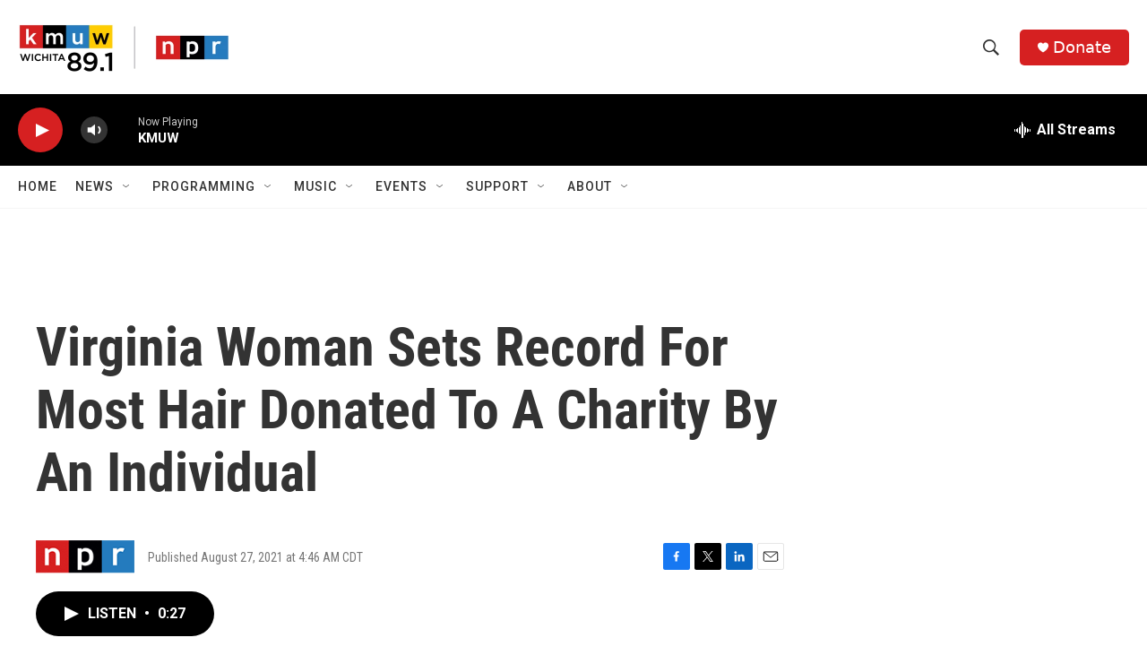

--- FILE ---
content_type: text/html; charset=utf-8
request_url: https://www.google.com/recaptcha/api2/aframe
body_size: 269
content:
<!DOCTYPE HTML><html><head><meta http-equiv="content-type" content="text/html; charset=UTF-8"></head><body><script nonce="vi1qg6zg8HFWe4GKvLQX3w">/** Anti-fraud and anti-abuse applications only. See google.com/recaptcha */ try{var clients={'sodar':'https://pagead2.googlesyndication.com/pagead/sodar?'};window.addEventListener("message",function(a){try{if(a.source===window.parent){var b=JSON.parse(a.data);var c=clients[b['id']];if(c){var d=document.createElement('img');d.src=c+b['params']+'&rc='+(localStorage.getItem("rc::a")?sessionStorage.getItem("rc::b"):"");window.document.body.appendChild(d);sessionStorage.setItem("rc::e",parseInt(sessionStorage.getItem("rc::e")||0)+1);localStorage.setItem("rc::h",'1769677245223');}}}catch(b){}});window.parent.postMessage("_grecaptcha_ready", "*");}catch(b){}</script></body></html>